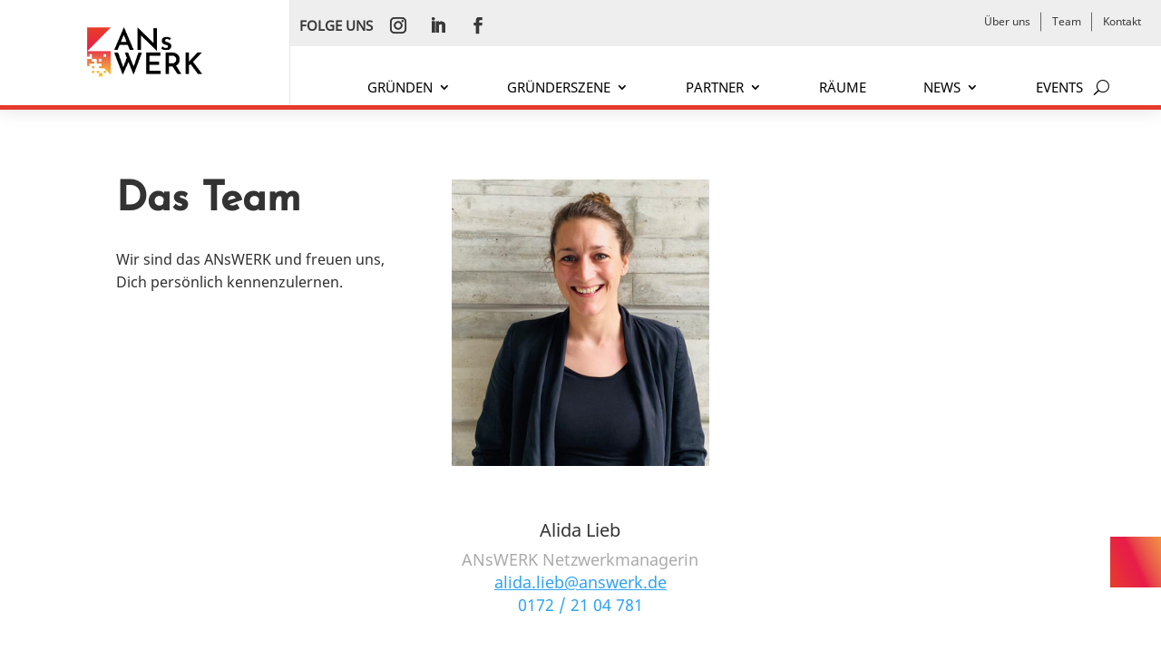

--- FILE ---
content_type: text/css
request_url: https://answerk.de/wp-content/et-cache/334003/et-core-unified-334003.min.css?ver=1758704117
body_size: -186
content:
.dfh-10 .et-menu>.menu-item-has-children>.sub-menu::before{visibility:hidden}.dfh-10 .et-menu>.menu-item-has-children>.sub-menu::after{visibility:hidden}.et_pb_menu .et-menu.nav>li{padding-left:50px!important;padding-right:1vw!important}

--- FILE ---
content_type: text/css
request_url: https://answerk.de/wp-content/et-cache/334003/et-core-unified-tb-334010-tb-334014-deferred-334003.min.css?ver=1758704117
body_size: 2376
content:
@font-face{font-family:"Noto Sans regular";font-display:swap;src:url("https://answerk.de/wp-content/uploads/et-fonts/noto-sans-v12-latin-regular.ttf") format("truetype")}.et_pb_section_0_tb_header,.et_pb_section_1_tb_header{border-bottom-width:5px;border-bottom-color:#E73A2C;width:100%;max-width:100%;z-index:10;box-shadow:0px 2px 18px 0px rgba(0,0,0,0.1)}.et_pb_section_0_tb_header.et_pb_section,.et_pb_section_1_tb_header.et_pb_section{padding-top:0px;padding-bottom:0px;background-color:#ffffff!important}.et_pb_section_0_tb_header>.et_pb_row,.et_pb_section_0_tb_header.et_section_specialty>.et_pb_row,.et_pb_section_1_tb_header>.et_pb_row,.et_pb_section_1_tb_header.et_section_specialty>.et_pb_row{width:100%;max-width:100%}.et_pb_column_0_tb_header,.et_pb_column_2_tb_header{border-right:1px solid rgba(0,0,0,0.1);padding:0}.et_pb_code_0_tb_header,.et_pb_code_1_tb_header,.et_pb_code_2_tb_header,.et_pb_code_3_tb_header{padding-top:0px;padding-bottom:0px;margin-top:0px!important;margin-bottom:0px!important}.et_pb_image_0_tb_header{padding-top:30px;padding-right:15px;padding-bottom:30px;padding-left:15px;width:49%;text-align:center}.et_pb_row_inner_0_tb_header,.et_pb_row_inner_2_tb_header{background-color:#eeeeee}.et_pb_row_inner_0_tb_header.et_pb_row_inner,.et_pb_row_inner_2_tb_header.et_pb_row_inner{padding-top:10px!important;padding-right:10px!important;padding-bottom:5px!important;padding-left:10px!important}.et_pb_column .et_pb_row_inner_0_tb_header,.et_pb_column .et_pb_row_inner_2_tb_header{padding-top:10px;padding-right:10px;padding-bottom:5px;padding-left:10px}.et_pb_text_0_tb_header.et_pb_text,.et_pb_text_1_tb_header.et_pb_text,.et_pb_menu_2_tb_header.et_pb_menu ul li.current-menu-item a,.et_pb_menu_2_tb_header.et_pb_menu .nav li ul.sub-menu a,.et_pb_menu_2_tb_header.et_pb_menu .nav li ul.sub-menu li.current-menu-item a,.et_pb_menu_2_tb_header.et_pb_menu .et_mobile_menu a{color:#383838!important}.et_pb_text_0_tb_header,.et_pb_text_1_tb_header{font-weight:700;text-transform:uppercase;padding-right:10px!important}.et_pb_social_media_follow_0_tb_header li a.icon:before,.et_pb_social_media_follow_1_tb_header li a.icon:before{transition:color 300ms ease 0ms;font-size:18px;line-height:36px;height:36px;width:36px}ul.et_pb_social_media_follow_0_tb_header li,ul.et_pb_social_media_follow_1_tb_header li{margin-bottom:0}.et_pb_social_media_follow_0_tb_header li.et_pb_social_icon a.icon:before,.et_pb_social_media_follow_1_tb_header li.et_pb_social_icon a.icon:before{color:#383838}.et_pb_social_media_follow_0_tb_header li.et_pb_social_icon a.icon:hover:before,.et_pb_social_media_follow_1_tb_header li.et_pb_social_icon a.icon:hover:before{color:#e02b20}.et_pb_social_media_follow_0_tb_header li a.icon,.et_pb_social_media_follow_1_tb_header li a.icon{height:36px;width:36px}.et_pb_button_0_tb_header_wrapper .et_pb_button_0_tb_header,.et_pb_button_0_tb_header_wrapper .et_pb_button_0_tb_header:hover,.et_pb_button_1_tb_header_wrapper .et_pb_button_1_tb_header,.et_pb_button_1_tb_header_wrapper .et_pb_button_1_tb_header:hover,.et_pb_button_2_tb_header_wrapper .et_pb_button_2_tb_header,.et_pb_button_2_tb_header_wrapper .et_pb_button_2_tb_header:hover,.et_pb_button_3_tb_header_wrapper .et_pb_button_3_tb_header,.et_pb_button_3_tb_header_wrapper .et_pb_button_3_tb_header:hover,.et_pb_button_4_tb_header_wrapper .et_pb_button_4_tb_header,.et_pb_button_4_tb_header_wrapper .et_pb_button_4_tb_header:hover,.et_pb_button_5_tb_header_wrapper .et_pb_button_5_tb_header,.et_pb_button_5_tb_header_wrapper .et_pb_button_5_tb_header:hover{padding-top:0px!important;padding-right:11px!important;padding-bottom:0px!important;padding-left:11px!important}body #page-container .et_pb_section .et_pb_button_0_tb_header,body #page-container .et_pb_section .et_pb_button_1_tb_header,body #page-container .et_pb_section .et_pb_button_2_tb_header,body #page-container .et_pb_section .et_pb_button_3_tb_header,body #page-container .et_pb_section .et_pb_button_4_tb_header,body #page-container .et_pb_section .et_pb_button_5_tb_header{color:#383838!important;border-width:1px!important;border-color:rgba(0,0,0,0);border-radius:0px;font-size:12px;background-color:rgba(255,255,255,0)}body #page-container .et_pb_section .et_pb_button_0_tb_header:before,body #page-container .et_pb_section .et_pb_button_0_tb_header:after,body #page-container .et_pb_section .et_pb_button_1_tb_header:before,body #page-container .et_pb_section .et_pb_button_1_tb_header:after,body #page-container .et_pb_section .et_pb_button_2_tb_header:before,body #page-container .et_pb_section .et_pb_button_2_tb_header:after,body #page-container .et_pb_section .et_pb_button_3_tb_header:before,body #page-container .et_pb_section .et_pb_button_3_tb_header:after,body #page-container .et_pb_section .et_pb_button_4_tb_header:before,body #page-container .et_pb_section .et_pb_button_4_tb_header:after,body #page-container .et_pb_section .et_pb_button_5_tb_header:before,body #page-container .et_pb_section .et_pb_button_5_tb_header:after{display:none!important}body #page-container .et_pb_section .et_pb_button_0_tb_header:hover,body #page-container .et_pb_section .et_pb_button_1_tb_header:hover,body #page-container .et_pb_section .et_pb_button_2_tb_header:hover,body #page-container .et_pb_section .et_pb_button_3_tb_header:hover,body #page-container .et_pb_section .et_pb_button_4_tb_header:hover,body #page-container .et_pb_section .et_pb_button_5_tb_header:hover{background-image:initial;background-color:rgba(255,255,255,0)}.et_pb_button_0_tb_header,.et_pb_button_1_tb_header,.et_pb_button_3_tb_header,.et_pb_button_4_tb_header{transition:background-color 300ms ease 0ms;border-right:1px solid #666!important}.et_pb_button_0_tb_header:after,.et_pb_button_1_tb_header:after,.et_pb_button_2_tb_header:after,.et_pb_button_3_tb_header:after,.et_pb_button_4_tb_header:after,.et_pb_button_5_tb_header:after{}.et_pb_button_0_tb_header,.et_pb_button_0_tb_header:after,.et_pb_button_1_tb_header,.et_pb_button_1_tb_header:after,.et_pb_button_2_tb_header,.et_pb_button_2_tb_header:after,.et_pb_button_3_tb_header,.et_pb_button_3_tb_header:after,.et_pb_button_4_tb_header,.et_pb_button_4_tb_header:after,.et_pb_button_5_tb_header,.et_pb_button_5_tb_header:after{transition:all 300ms ease 0ms}.et_pb_button_2_tb_header,.et_pb_button_5_tb_header{transition:background-color 300ms ease 0ms}.et_pb_row_inner_1_tb_header.et_pb_row_inner,.et_pb_row_inner_3_tb_header.et_pb_row_inner{padding-top:0px!important;padding-bottom:0px!important}.et_pb_column .et_pb_row_inner_1_tb_header,.et_pb_column .et_pb_row_inner_3_tb_header,.et_pb_column .et_pb_row_inner_4_tb_header{padding-top:0px;padding-bottom:0px}.et_pb_menu_1_tb_header.et_pb_menu ul li a{font-size:15px;color:#000000!important;transition:color 300ms ease 0ms}.et_pb_menu_1_tb_header.et_pb_menu ul li:hover>a{color:#5b5b5b!important}.et_pb_menu_1_tb_header.et_pb_menu{background-color:#ffffff}.et_pb_menu_1_tb_header{margin-top:30px!important}.et_pb_menu_1_tb_header.et_pb_menu .nav li ul{background-color:#ffffff!important;border-color:#E73A2C}.et_pb_menu_1_tb_header.et_pb_menu .et_mobile_menu{border-color:#E73A2C}.et_pb_menu_1_tb_header.et_pb_menu .et_mobile_menu,.et_pb_menu_1_tb_header.et_pb_menu .et_mobile_menu ul,.et_pb_menu_2_tb_header.et_pb_menu .et_mobile_menu,.et_pb_menu_2_tb_header.et_pb_menu .et_mobile_menu ul{background-color:#ffffff!important}.et_pb_menu_1_tb_header.et_pb_menu nav>ul>li>a:hover{opacity:1}.et_pb_menu_1_tb_header .et_pb_menu_inner_container>.et_pb_menu__logo-wrap,.et_pb_menu_1_tb_header .et_pb_menu__logo-slot,.et_pb_menu_2_tb_header .et_pb_menu_inner_container>.et_pb_menu__logo-wrap,.et_pb_menu_2_tb_header .et_pb_menu__logo-slot{width:auto;max-width:100%}.et_pb_menu_1_tb_header .et_pb_menu_inner_container>.et_pb_menu__logo-wrap .et_pb_menu__logo img,.et_pb_menu_1_tb_header .et_pb_menu__logo-slot .et_pb_menu__logo-wrap img,.et_pb_menu_2_tb_header .et_pb_menu_inner_container>.et_pb_menu__logo-wrap .et_pb_menu__logo img,.et_pb_menu_2_tb_header .et_pb_menu__logo-slot .et_pb_menu__logo-wrap img{height:auto;max-height:none}.et_pb_menu_1_tb_header .mobile_nav .mobile_menu_bar:before,.et_pb_menu_1_tb_header .et_pb_menu__icon.et_pb_menu__cart-button,.et_pb_menu_2_tb_header .et_pb_menu__icon.et_pb_menu__cart-button{color:#7EBEC5}.et_pb_menu_1_tb_header .et_pb_menu__icon.et_pb_menu__search-button,.et_pb_menu_1_tb_header .et_pb_menu__icon.et_pb_menu__close-search-button{color:#000000}.et_pb_menu_2_tb_header.et_pb_menu ul li a{font-family:'Poppins',sans-serif;font-weight:500;text-transform:uppercase;font-size:15px;color:#383838!important}.et_pb_menu_2_tb_header{max-width:90%}.et_pb_menu_2_tb_header.et_pb_menu .et-menu-nav li a{padding-top:30px;padding-bottom:18px;margin:0 30px}.et_pb_menu_2_tb_header.et_pb_menu .et-menu-nav li ul.sub-menu{margin-top:10px;border-width:2px;border-radius:5px;left:auto!important;padding:0;right:30px;width:200px}.et_pb_menu_2_tb_header.et_pb_menu .et-menu-nav li ul.sub-menu a{padding:12px 20px;margin:0}.et_pb_menu_2_tb_header.et_pb_menu .nav li ul{background-color:#ffffff!important;border-color:#383838}.et_pb_menu_2_tb_header.et_pb_menu .et_mobile_menu{border-color:#383838}.et_pb_menu_2_tb_header .mobile_nav .mobile_menu_bar:before{font-size:49px;color:#383838}.et_pb_menu_2_tb_header .et_pb_menu__icon.et_pb_menu__search-button,.et_pb_menu_2_tb_header .et_pb_menu__icon.et_pb_menu__close-search-button{display:flex;color:#383838}.et_pb_image_1_tb_header{padding-left:5%;margin-top:0px!important;width:21%;transform:translateX(0px) translateY(-56px);text-align:left;margin-left:0}.et_pb_image_2_tb_header{padding-left:5%;margin-top:0px!important;width:35%;transform:translateX(0px) translateY(-56px);text-align:left;margin-left:0}.et_pb_row_inner_4_tb_header.et_pb_row_inner{padding-top:0px!important;padding-bottom:0px!important;margin-bottom:-40px!important}.et_pb_image_0_tb_header.et_pb_module,.et_pb_menu_2_tb_header.et_pb_module{margin-left:auto!important;margin-right:auto!important}.et_pb_image_1_tb_header.et_pb_module,.et_pb_image_2_tb_header.et_pb_module{margin-left:0px!important;margin-right:auto!important}@media only screen and (min-width:981px){.et_pb_column_inner_0_tb_header,.et_pb_column_inner_3_tb_header{display:flex;align-items:center;justify-content:flex-start}.et_pb_column_inner_1_tb_header,.et_pb_column_inner_4_tb_header{display:flex;justify-content:flex-end}.et_pb_section_1_tb_header,.et_pb_image_1_tb_header,.et_pb_image_2_tb_header{display:none!important}}@media only screen and (max-width:980px){.et_pb_section_0_tb_header,.et_pb_section_1_tb_header{border-bottom-width:5px;border-bottom-color:#E73A2C}.et_pb_image_0_tb_header{max-width:100%}.et_pb_image_0_tb_header .et_pb_image_wrap img,.et_pb_image_1_tb_header .et_pb_image_wrap img,.et_pb_image_2_tb_header .et_pb_image_wrap img{width:auto}.et_pb_column_inner_0_tb_header,.et_pb_column_inner_3_tb_header{display:flex;align-items:center;justify-content:center}.et_pb_column_inner_1_tb_header,.et_pb_column_inner_4_tb_header{display:flex;justify-content:center}.et_pb_menu_2_tb_header.et_pb_menu ul li a{font-size:14px}.et_pb_menu_2_tb_header .et_pb_menu__icon.et_pb_menu__search-button,.et_pb_menu_2_tb_header .et_pb_menu__icon.et_pb_menu__close-search-button{display:none}}@media only screen and (min-width:768px) and (max-width:980px){.et_pb_section_0_tb_header,.et_pb_image_0_tb_header,.et_pb_row_inner_1_tb_header,.et_pb_image_2_tb_header{display:none!important}}@media only screen and (max-width:767px){.et_pb_section_0_tb_header{border-bottom-width:5px;border-bottom-color:#E73A2C;display:none!important}.et_pb_image_0_tb_header,.et_pb_row_inner_1_tb_header,.et_pb_image_1_tb_header{display:none!important}.et_pb_image_0_tb_header .et_pb_image_wrap img,.et_pb_image_1_tb_header .et_pb_image_wrap img,.et_pb_image_2_tb_header .et_pb_image_wrap img{width:auto}.et_pb_column_inner_0_tb_header,.et_pb_column_inner_3_tb_header{display:flex;align-items:center;justify-content:center}.et_pb_column_inner_1_tb_header,.et_pb_column_inner_4_tb_header{display:flex;justify-content:center}.et_pb_section_1_tb_header{border-bottom-width:5px;border-bottom-color:#E73A2C}.et_pb_menu_2_tb_header.et_pb_menu ul li a{font-size:14px}.et_pb_menu_2_tb_header .et_pb_menu__icon.et_pb_menu__search-button,.et_pb_menu_2_tb_header .et_pb_menu__icon.et_pb_menu__close-search-button{display:none}}@font-face{font-family:"Noto Sans regular";font-display:swap;src:url("https://answerk.de/wp-content/uploads/et-fonts/noto-sans-v12-latin-regular.ttf") format("truetype")}@font-face{font-family:"Josefin semi bold";font-display:swap;src:url("https://answerk.de/wp-content/uploads/et-fonts/josefin-sans-v17-latin-500.ttf") format("truetype")}.et_pb_section_0_tb_footer{border-top-width:6px;border-top-color:#E73A2C}.et_pb_image_0_tb_footer{text-align:left;margin-left:0}.et_pb_text_0_tb_footer.et_pb_text{color:#989b9f!important}.et_pb_text_0_tb_footer{line-height:165%;font-size:16px;line-height:165%;font-weight:400!important}.et_pb_text_0_tb_footer.et_pb_text a{color:#989b9f!important;transition:color 300ms ease 0ms}.et_pb_text_0_tb_footer.et_pb_text a:hover{color:#191b1d!important}.et_pb_text_0_tb_footer ul{list-style-type:none!important;list-style-position:inside}@media only screen and (max-width:980px){.et_pb_section_0_tb_footer{border-top-width:6px;border-top-color:#E73A2C}.et_pb_image_0_tb_footer .et_pb_image_wrap img{width:auto}.et_pb_text_0_tb_footer{margin-top:50px!important}}@media only screen and (max-width:767px){.et_pb_section_0_tb_footer{border-top-width:6px;border-top-color:#E73A2C}.et_pb_image_0_tb_footer .et_pb_image_wrap img{width:auto}}@font-face{font-family:"Noto Sans regular";font-display:swap;src:url("https://answerk.de/wp-content/uploads/et-fonts/noto-sans-v12-latin-regular.ttf") format("truetype")}@font-face{font-family:"Josefin semi bold";font-display:swap;src:url("https://answerk.de/wp-content/uploads/et-fonts/josefin-sans-v17-latin-500.ttf") format("truetype")}.et_pb_row_0.et_pb_row{padding-bottom:0px!important;padding-bottom:0px}.et_pb_text_0.et_pb_text{color:#191b1d!important}.et_pb_text_0{line-height:120%;font-weight:600;font-size:66px;line-height:120%;border-bottom-color:#dcdcdc;padding-bottom:0px!important;margin-bottom:-3px!important}.et_pb_text_0 h1{font-family:'Josefin semi bold',Helvetica,Arial,Lucida,sans-serif;font-weight:600;font-size:45px}.et_pb_text_0 h3{font-family:'Josefin Sans',sans-serif;font-weight:600;font-size:45px;line-height:1.2em}.et_pb_text_0 h6{color:#000000!important}.et_pb_text_1.et_pb_text{color:#303030!important}.et_pb_text_1{font-size:16px;padding-top:15px!important;margin-top:3.1%!important;margin-right:0%!important;margin-bottom:0%!important;margin-left:0%!important}.et_pb_team_member_0.et_pb_team_member h4,.et_pb_team_member_0.et_pb_team_member h1.et_pb_module_header,.et_pb_team_member_0.et_pb_team_member h2.et_pb_module_header,.et_pb_team_member_0.et_pb_team_member h3.et_pb_module_header,.et_pb_team_member_0.et_pb_team_member h5.et_pb_module_header,.et_pb_team_member_0.et_pb_team_member h6.et_pb_module_header{font-size:20px}.et_pb_team_member_0.et_pb_team_member{font-size:18px;padding-right:0px!important;padding-left:0px!important}.et_pb_team_member_0.et_pb_team_member .et_pb_team_member_image{display:block;margin-left:10px;margin-right:10px;margin-bottom:30px}.et_pb_team_member_0.et_pb_team_member .et_pb_team_member_description,.et_pb_team_member_1.et_pb_team_member .et_pb_team_member_description,.et_pb_team_member_2.et_pb_team_member .et_pb_team_member_description,.et_pb_team_member_3.et_pb_team_member .et_pb_team_member_description{display:block;padding-top:10%}.et_pb_team_member_0 .et_pb_member_social_links a,.et_pb_team_member_1 .et_pb_member_social_links a{color:#027bb6!important}.et_pb_team_member_0 .et_pb_member_social_links .et_pb_font_icon,.et_pb_team_member_1 .et_pb_member_social_links .et_pb_font_icon,.et_pb_team_member_2 .et_pb_member_social_links .et_pb_font_icon,.et_pb_team_member_3 .et_pb_member_social_links .et_pb_font_icon{font-size:29px}div.et_pb_section.et_pb_section_1{background-size:initial;background-position:right 0px top;background-image:url(https://answerk.de/wp-content/uploads/2021/04/icon.jpg)!important}.et_pb_section_1.et_pb_section{margin-top:-139px}.et_pb_row_1{min-height:486px}.et_pb_row_1.et_pb_row{padding-top:10%!important;margin-top:-2px!important;margin-right:auto!important;margin-left:auto!important;padding-top:10%}.et_pb_team_member_1.et_pb_team_member h4,.et_pb_team_member_1.et_pb_team_member h1.et_pb_module_header,.et_pb_team_member_1.et_pb_team_member h2.et_pb_module_header,.et_pb_team_member_1.et_pb_team_member h3.et_pb_module_header,.et_pb_team_member_1.et_pb_team_member h5.et_pb_module_header,.et_pb_team_member_1.et_pb_team_member h6.et_pb_module_header,.et_pb_team_member_2.et_pb_team_member h4,.et_pb_team_member_2.et_pb_team_member h1.et_pb_module_header,.et_pb_team_member_2.et_pb_team_member h2.et_pb_module_header,.et_pb_team_member_2.et_pb_team_member h3.et_pb_module_header,.et_pb_team_member_2.et_pb_team_member h5.et_pb_module_header,.et_pb_team_member_2.et_pb_team_member h6.et_pb_module_header,.et_pb_team_member_3.et_pb_team_member h4,.et_pb_team_member_3.et_pb_team_member h1.et_pb_module_header,.et_pb_team_member_3.et_pb_team_member h2.et_pb_module_header,.et_pb_team_member_3.et_pb_team_member h3.et_pb_module_header,.et_pb_team_member_3.et_pb_team_member h5.et_pb_module_header,.et_pb_team_member_3.et_pb_team_member h6.et_pb_module_header{font-size:23px}.et_pb_team_member_1.et_pb_team_member,.et_pb_team_member_3.et_pb_team_member{font-size:18px;padding-bottom:0px!important}.et_pb_team_member_1.et_pb_team_member .et_pb_team_member_image,.et_pb_team_member_2.et_pb_team_member .et_pb_team_member_image,.et_pb_team_member_3.et_pb_team_member .et_pb_team_member_image{display:block;margin-left:10px;margin-right:10px;margin-bottom:30px}.et_pb_team_member_2.et_pb_team_member{font-size:18px;margin-top:0px!important}.et_pb_team_member_2 .et_pb_member_social_links a,.et_pb_team_member_3 .et_pb_member_social_links a{color:#E73A2C!important}@media only screen and (max-width:980px){.et_pb_text_0{font-size:40px;border-bottom-color:#dcdcdc;padding-bottom:15px!important}.et_pb_text_1{margin-top:10px!important;margin-right:0%!important;margin-bottom:0%!important;margin-left:0%!important}}@media only screen and (min-width:768px) and (max-width:980px){.et_pb_team_member_1.et_pb_team_member .et_pb_team_member_image,.et_pb_team_member_2.et_pb_team_member .et_pb_team_member_image,.et_pb_team_member_3.et_pb_team_member .et_pb_team_member_image{display:block;margin-left:10px;margin-right:10px;margin-bottom:30px}.et_pb_team_member_1.et_pb_team_member .et_pb_team_member_description,.et_pb_team_member_2.et_pb_team_member .et_pb_team_member_description,.et_pb_team_member_3.et_pb_team_member .et_pb_team_member_description{display:block;padding-top:10%}}@media only screen and (max-width:767px){.et_pb_text_0{font-size:30px;border-bottom-color:#dcdcdc}.et_pb_text_0 h1{text-align:left}.et_pb_text_0 h3{font-size:40px}.et_pb_team_member_0.et_pb_team_member h4,.et_pb_team_member_0.et_pb_team_member h1.et_pb_module_header,.et_pb_team_member_0.et_pb_team_member h2.et_pb_module_header,.et_pb_team_member_0.et_pb_team_member h3.et_pb_module_header,.et_pb_team_member_0.et_pb_team_member h5.et_pb_module_header,.et_pb_team_member_0.et_pb_team_member h6.et_pb_module_header{font-size:20px;text-align:center}.et_pb_team_member_0.et_pb_team_member .et_pb_member_position{text-align:center}.et_pb_team_member_0.et_pb_team_member{margin-right:0px!important;margin-left:0px!important}div.et_pb_section.et_pb_section_1{background-image:initial!important}.et_pb_row_1.et_pb_row{padding-top:10%!important;padding-bottom:1px!important;padding-top:10%!important;padding-bottom:1px!important}.et_pb_team_member_1.et_pb_team_member,.et_pb_team_member_3.et_pb_team_member{margin-bottom:0px!important}.et_pb_team_member_1.et_pb_team_member .et_pb_team_member_image,.et_pb_team_member_2.et_pb_team_member .et_pb_team_member_image,.et_pb_team_member_3.et_pb_team_member .et_pb_team_member_image{display:block;margin-left:0px;margin-right:0px;margin-bottom:10px}.et_pb_team_member_1.et_pb_team_member .et_pb_team_member_description,.et_pb_team_member_2.et_pb_team_member .et_pb_team_member_description,.et_pb_team_member_3.et_pb_team_member .et_pb_team_member_description{display:block;padding-top:0%}}